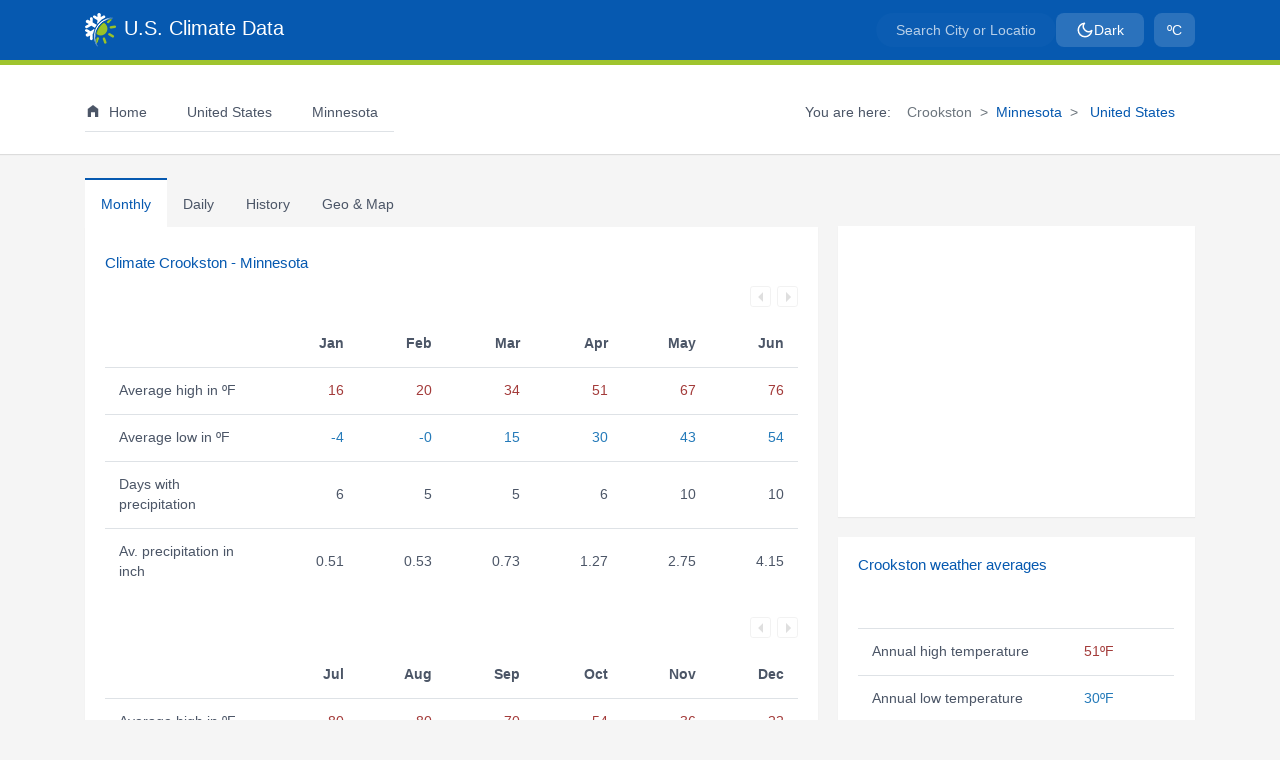

--- FILE ---
content_type: text/html; charset=UTF-8
request_url: https://www.usclimatedata.com/climate/crookston/minnesota/united-states/usmn0175
body_size: 10050
content:
<!DOCTYPE html>
<html lang="en" style="background-color:#f5f5f5"><head>
    <script>(function(w,d,s,l,i){w[l]=w[l]||[];w[l].push({'gtm.start':
new Date().getTime(),event:'gtm.js'});var f=d.getElementsByTagName(s)[0],
j=d.createElement(s),dl=l!='dataLayer'?'&l='+l:'';j.async=true;j.src=
'https://www.googletagmanager.com/gtm.js?id='+i+dl;f.parentNode.insertBefore(j,f);
})(window,document,'script','dataLayer','GTM-NGZ4B4W');</script>    <meta http-equiv="content-type" content="text/html; charset=utf-8" /><meta name="viewport" content="width=device-width, initial-scale=1.0, maximum-scale=2.0" /><meta name="robots" content="index, follow" /><meta name="description" content="Crookston weather averages and climate Crookston, Minnesota. Monthly temperature, precipitation and hours of sunshine. A climate graph showing rainfall, temperatures and normals."><meta name="keywords" content="climate, data, average weather, Crookston, Minnesota, United States, chart, rainfall, temperature, sunshine, precipitation, annual, yearly, America, daily, climograph, normals, MN, monthly"><link rel="canonical" href="https://www.usclimatedata.com/climate/crookston/minnesota/united-states/usmn0175" /><meta name="theme-color" content="#0659b0"/><meta name="msapplication-TileColor" content="#2d89ef"><meta name="msapplication-config" content="US Climate Data"><meta name="apple-mobile-web-app-title" content="US Climate Data"><meta name="application-name" content="US Climate Data"><meta property="og:type" content="website" /><meta property="og:url" content="https://www.usclimatedata.com/climate/crookston/minnesota/united-states/usmn0175" /><meta property="og:title" content="Weather averages Crookston, Minnesota" /><meta property="og:description" content="Climate Data Crookston. Monthly temperature, precipitation and climate graph." /><meta property="og:image" content="https://www.usclimatedata.com/images/shared/climate-chart/standard/usmn0175.png" /><meta property="og:image:width" content="693" /><meta property="og:image:height" content="350" />    <title>Climate Crookston - Minnesota and Weather averages Crookston</title>

    <link rel="preconnect" href="https://cdnjs.cloudflare.com/" crossorigin><link rel="dns-prefetch" href="//cdnjs.cloudflare.com"><link rel="preconnect" href="https://www.gstatic.com/" crossorigin><link rel="dns-prefetch" href="//gstatic.com"><link rel="dns-prefetch" href="//google-analytics.com"><link rel="dns-prefetch" href="//googletagmanager.com"><link rel="preload" href="/assets/css/style.min.css?v=1756446335" as="style"><link rel="preload" href="/assets/css/bootstrap.min.css?v=1756356215" as="style"><link rel="preload" href="/assets/css/theme.min.css?v=1756448432" as="style"><link rel="preload" href="/assets/images/us-climate-data.png" imagesrcset="/assets/images/us-climate-data.png 1x, /assets/images/us-climate-data-2.png 2x" imagesizes="31px" as="image"><link rel="preload" href="/assets/js/passive-slimscroll.min.js?v=1755551185" as="script"><link rel="preload" href="/assets/js/typeahead.min.js?v=1756095010" as="script"><link rel="manifest" href="/manifest.php"><link rel="shortcut icon" href="/favicon.ico" type="image/x-icon"><link rel="icon" type="image/png" sizes="32x32" href="/assets/images/favicon-32x32.png"><link rel="icon" type="image/png" sizes="16x16" href="/assets/images/favicon-16x16.png"><link rel="icon" type="image/png" sizes="192x192" href="/assets/images/us-climate-icon-192x192.png"><link rel="apple-touch-icon" href="/assets/images/apple-touch-icon.png"><link rel="mask-icon" href="/assets/icons/safari-pinned-tab.svg" color="#ffffff"><link type="text/css" href="/assets/css/bootstrap.min.css?v=1756356215" rel="stylesheet"><noscript><link rel="stylesheet" href="/assets/css/bootstrap.min.css?v=1756356215"></noscript><link type="text/css" href="/assets/css/style.min.css?v=1756446335" rel="stylesheet"><noscript><link rel="stylesheet" href="/assets/css/style.min.css?v=1756446335"></noscript><link type="text/css" href="/assets/css/theme.min.css?v=1756448432" rel="stylesheet"><noscript><link rel="stylesheet" href="/assets/css/theme.min.css?v=1756448432"></noscript><link href="/assets/libs/bootstrap-select/bootstrap-select.min.css?v=1754957398" rel="stylesheet" type="text/css" /><link href="/assets/libs/bootstrap-datepicker/bootstrap-datepicker.min.css?v=1754957398" rel="stylesheet" type="text/css" /><noscript><link rel="stylesheet" href="/assets/css/no-js.min.css?v=1726881869"></noscript>    </head>
<body style="background-color:#f5f5f5;color:#4c5667">
<noscript>
<iframe src='https://www.googletagmanager.com/ns.html?id=GTM-NGZ4B4W'
        height='0' width='0' style='display:none;visibility:hidden'></iframe>
</noscript>    <header>
        <div id="first-navbar"><nav class="navbar navbar-toggleable-md navbar-expand-md bg-primary first-navbar"><div class="container"><div id="logo"><a title="Temperature - Precipitation - Sunshine - Snowfall" class="navbar-brand" href="/"><img alt="Temperature - Precipitation - Sunshine - Snowfall" height="34" width="31" src="https://www.usclimatedata.com/assets/images/us-climate-data.png" data-src="https://www.usclimatedata.com/assets/images/us-climate-data.png" srcset="https://www.usclimatedata.com/assets/images/us-climate-data.png 1x, https://www.usclimatedata.com/assets/images/us-climate-data-2.png 2x" /><span class="white ml-2">U.S. Climate Data</span></a></div><button class="navbar-toggler" type="button" data-toggle="collapse" data-target=".navbarSupportedContent" aria-controls="navbarSupportedContent" aria-expanded="false" aria-label="Toggle navigation"><span class="navbar-toggler-icon"></span></button><div id="search-config" class="d-flex align-items-center"><div><form role="search" class="navbar-left app-search search"><div id="search-field" class="first-navig"><input type="text" id="search-input-first" name="q-first" class="typeahead form-control search-input" aria-label="Search City or Location" placeholder="Search City or Location" autocomplete="off" /></div></form></div><div class="config"><ul class="list-inline mb-0 config"><li class="list-inline-item"><button type="button" class="btn nav-link theme-toggle-btn boxbtn-theme" title="Toggle light/dark theme"><svg class="sun-icon" xmlns="http://www.w3.org/2000/svg" width="18" height="18" viewBox="0 0 24 24" fill="none" stroke="currentColor" stroke-width="2" stroke-linecap="round" stroke-linejoin="round" style="display: none;"><circle cx="12" cy="12" r="5"></circle><line x1="12" y1="1" x2="12" y2="3"></line><line x1="12" y1="21" x2="12" y2="23"></line><line x1="4.22" y1="4.22" x2="5.64" y2="5.64"></line><line x1="18.36" y1="18.36" x2="19.78" y2="19.78"></line><line x1="1" y1="12" x2="3" y2="12"></line><line x1="21" y1="12" x2="23" y2="12"></line><line x1="4.22" y1="19.78" x2="5.64" y2="18.36"></line><line x1="18.36" y1="5.64" x2="19.78" y2="4.22"></line></svg><svg class="moon-icon" xmlns="http://www.w3.org/2000/svg" width="18" height="18" viewBox="0 0 24 24" fill="none" stroke="currentColor" stroke-width="2" stroke-linecap="round" stroke-linejoin="round" style="display: block;"><path d="M21 12.79A9 9 0 1 1 11.21 3 7 7 0 0 0 21 12.79z"></path></svg><span class="theme-text">Dark</span></button></li></ul></div><div class="config"><ul class="list-inline mb-0 config"><li class="list-inline-item"><button type="button" id="visible-units-btn" class="btn nav-link boxbtn-units boxbtn-height" title="Select Fahrenheit or Celcius"><span class="unit-text">ºC</span></button></li></ul></div><div id="deg_selector" style="display: none;"><button id="fahrenheit" class="units_btn active_btn" data-info="climate">ºF</button><button id="celcius" class="units_btn inactive_btn" data-info="climate">ºC</button></div></div></div></nav></div><div id="second-navbar"><nav class="navbar second-navbar d-none d-md-block"><div class="container"><ul class="navbar-nav mr-auto"><li class="nav-item nav-first pr-3 active menu-item"><a title="Climate" href="/" class="nav-link"><div class="d-none d-md-inline-block"><svg xmlns="https://www.w3.org/2000/svg" aria-hidden="true" focusable="false" width="16px" height="16px" style="vertical-align: -0.125em;-ms-transform: rotate(360deg); -webkit-transform: rotate(360deg); transform: rotate(360deg);" preserveAspectRatio="xMidYMid meet" viewBox="0 0 24 24"><path d="M12 3l8 6v12h-5v-7H9v7H4V9l8-6z" fill="#4c5667"/><rect x="0" y="0" width="24" height="24" fill="rgba(0, 0, 0, 0)" /></svg></div><span class="ml-2">Home</span></a></li><li class="nav-item nav-second menu-item"><a title="Climate United States" href="/climate/united-states/us" class="nav-link"><span class="ml-2"> United States</span></a></li><li class="nav-item nav-second menu-item"><a class="nav-link" title="Climate Minnesota" href="/climate/minnesota/united-states/3193"><i class="mg map-us-mn mg-menu mg-state"></i><span class="ml-2">Minnesota</span></a></li><li class="nav-item nav-second"><div><form role="search" class="navbar-left app-search search"><div id="search-field" class="second-navig"><input type="text" id="search-input-second" name="q-second" class="typeahead form-control search-input" aria-label="Search City or Location" placeholder="Search City or Location" autocomplete="off" /></div></form></div></li><li class="nav-item nav-second d-md-none"><div class="d-flex align-items-center gap-2 btn_switch"><button type="button" id="visible-units-btn-mobile" class="btn btn-outline-lightgrey_active btn-sm mobile_theme_btn" title="Select Fahrenheit or Celcius">ºC</button><div id="deg_selector_small" style="display: none;"><button id="fahrenheit_small" class="units_btn active_btn">ºF</button><button id="celcius_small" class="units_btn inactive_btn">ºC</button></div><button type="button" class="btn btn-outline-lightgrey_active btn-sm theme-toggle-btn theme-toggle-mobile" title="Toggle light/dark theme" style="margin-top: 1rem;"><svg class="sun-icon" xmlns="http://www.w3.org/2000/svg" width="16" height="16" viewBox="0 0 24 24" fill="none" stroke="currentColor" stroke-width="2" stroke-linecap="round" stroke-linejoin="round" style="display: none;"><circle cx="12" cy="12" r="5"></circle><line x1="12" y1="1" x2="12" y2="3"></line><line x1="12" y1="21" x2="12" y2="23"></line><line x1="4.22" y1="4.22" x2="5.64" y2="5.64"></line><line x1="18.36" y1="18.36" x2="19.78" y2="19.78"></line><line x1="1" y1="12" x2="3" y2="12"></line><line x1="21" y1="12" x2="23" y2="12"></line><line x1="4.22" y1="19.78" x2="5.64" y2="18.36"></line><line x1="18.36" y1="5.64" x2="19.78" y2="4.22"></line></svg><svg class="moon-icon" xmlns="http://www.w3.org/2000/svg" width="16" height="16" viewBox="0 0 24 24" fill="none" stroke="currentColor" stroke-width="2" stroke-linecap="round" stroke-linejoin="round" style="display: block;"><path d="M21 12.79A9 9 0 1 1 11.21 3 7 7 0 0 0 21 12.79z"></path></svg></button></div></li></ul><span class="pr-3 breadcrumb-pre-text">You are here:</span><ol class="breadcrumb" aria-label="breadcrumb"><li class="breadcrumb-item active" aria-current="page">Crookston</li><li class="breadcrumb-item"><a  title="Climate Minnesota" href="/climate/minnesota/united-states/3193">Minnesota</a></li><li class="breadcrumb-item"><a  title="Climate United States" href="/climate/united-states/us"> United States</a></li></ol></div></nav></div><div class="second-navbar collapse navbar-collapse navbarSupportedContent d-md-none" id="navbarSupportedContent"><div class="container"><ul class="navbar-nav mr-auto"><li class="nav-item nav-first pr-3 active menu-item"><a title="Climate" href="/" class="nav-link"><div class="d-none d-md-inline-block"><svg xmlns="https://www.w3.org/2000/svg" aria-hidden="true" focusable="false" width="16px" height="16px" style="vertical-align: -0.125em;-ms-transform: rotate(360deg); -webkit-transform: rotate(360deg); transform: rotate(360deg);" preserveAspectRatio="xMidYMid meet" viewBox="0 0 24 24"><path d="M12 3l8 6v12h-5v-7H9v7H4V9l8-6z" fill="#4c5667"/><rect x="0" y="0" width="24" height="24" fill="rgba(0, 0, 0, 0)" /></svg></div><span class="ml-2">Home</span></a></li><li class="nav-item nav-second menu-item"><a title="Climate United States" href="/climate/united-states/us" class="nav-link"><span class="ml-2"> United States</span></a></li><li class="nav-item nav-second menu-item"><a class="nav-link" title="Climate Minnesota" href="/climate/minnesota/united-states/3193"><i class="mg map-us-mn mg-menu mg-state"></i><span class="ml-2">Minnesota</span></a></li><li class="nav-item nav-second"><div><form role="search" class="navbar-left app-search search"><div id="search-field" class="second-navig"><input type="text" id="search-input-second" name="q-second" class="typeahead form-control search-input" aria-label="Search City or Location" placeholder="Search City or Location" autocomplete="off" /></div></form></div></li><li class="nav-item nav-second d-md-none"><div class="d-flex align-items-center gap-2 btn_switch"><button type="button" id="visible-units-btn-mobile" class="btn btn-outline-lightgrey_active btn-sm mobile_theme_btn" title="Select Fahrenheit or Celcius">ºC</button><div id="deg_selector_small" style="display: none;"><button id="fahrenheit_small" class="units_btn active_btn">ºF</button><button id="celcius_small" class="units_btn inactive_btn">ºC</button></div><button type="button" class="btn btn-outline-lightgrey_active btn-sm theme-toggle-btn theme-toggle-mobile" title="Toggle light/dark theme" style="margin-top: 1rem;"><svg class="sun-icon" xmlns="http://www.w3.org/2000/svg" width="16" height="16" viewBox="0 0 24 24" fill="none" stroke="currentColor" stroke-width="2" stroke-linecap="round" stroke-linejoin="round" style="display: none;"><circle cx="12" cy="12" r="5"></circle><line x1="12" y1="1" x2="12" y2="3"></line><line x1="12" y1="21" x2="12" y2="23"></line><line x1="4.22" y1="4.22" x2="5.64" y2="5.64"></line><line x1="18.36" y1="18.36" x2="19.78" y2="19.78"></line><line x1="1" y1="12" x2="3" y2="12"></line><line x1="21" y1="12" x2="23" y2="12"></line><line x1="4.22" y1="19.78" x2="5.64" y2="18.36"></line><line x1="18.36" y1="5.64" x2="19.78" y2="4.22"></line></svg><svg class="moon-icon" xmlns="http://www.w3.org/2000/svg" width="16" height="16" viewBox="0 0 24 24" fill="none" stroke="currentColor" stroke-width="2" stroke-linecap="round" stroke-linejoin="round" style="display: block;"><path d="M21 12.79A9 9 0 1 1 11.21 3 7 7 0 0 0 21 12.79z"></path></svg></button></div></li></ul></div></div>    </header>
    <div class="container mt-4">
        <div class="row">
            <div class="col-lg-8 col-sm-12 col-12">
                <nav class="nav nav-tabs" id="myTab" role="tablist">
                    <a id="monthly-tab" class="nav-item nav-link active" aria-selected="true" href="#monthly" data-toggle="tab" role="tab" aria-controls="monthly">Monthly</a><a id="daily-tab" class="nav-item nav-link  inactive" aria-selected="false" href="#daily" data-toggle="tab" role="tab" aria-controls="daily">Daily</a><a id="history-tab" class="nav-item nav-link  inactive" aria-selected="false" href="#history" data-toggle="tab" role="tab" aria-controls="history"><span class="short_width">Hist</span><span class="normal_width">History</span></a><a id="geo_map-tab" class="nav-item nav-link  inactive" aria-selected="false" href="#geo_map" data-toggle="tab" role="tab" aria-controls="geo_map"><span class="d-block d-sm-none">Geo</span><span class="d-none d-sm-block">Geo & Map</span></a>                </nav>
                <div class="box">
                    <div class="tab-content" id="nav-tabContent">
                        <div class="tab-pane fade show active" id="monthly" role="tabpanel" aria-labelledby="monthly-tab"><h1 class="mt-2">Climate Crookston - Minnesota</h1><div id="monthly_spinner" class="spinner-border graph-blue avatar-sm mt-4 d-none monthly_spinner" role="status"></div><div class="monthly_tables"><table id="monthly_table_one" class="table table-hover tablesaw tablesaw-mode-swipe monthly_table" data-tablesaw-mode="swipe"><div class="tablesaw-bar tablesaw-mode-swipe" style="min-height:40px"></div><thead><tr><th class="title tablesaw-swipe-cellpersist" data-tablesaw-priority="persist" scope="col" data-tablesaw-sortable-col="">&nbsp;</th><th scope="col" class="text-right"><span class="d-none d-sm-block"><abbr title="January">Jan</abbr></span><span class="d-block d-sm-none"><abbr title="January">Ja</abbr></span></th><th scope="col" class="text-right"><span class="d-none d-sm-block"><abbr title="February">Feb</abbr></span><span class="d-block d-sm-none"><abbr title="February">Fe</abbr></span></th><th scope="col" class="text-right"><span class="d-none d-sm-block"><abbr title="March">Mar</abbr></span><span class="d-block d-sm-none"><abbr title="March">Ma</abbr></span></th><th scope="col" class="text-right"><span class="d-none d-sm-block"><abbr title="April">Apr</abbr></span><span class="d-block d-sm-none"><abbr title="April">Ap</abbr></span></th><th scope="col" class="text-right"><span class="d-none d-sm-block"><abbr title="May">May</abbr></span><span class="d-block d-sm-none"><abbr title="May">Ma</abbr></span></th><th scope="col" class="text-right"><span class="d-none d-sm-block"><abbr title="June">Jun</abbr></span><span class="d-block d-sm-none"><abbr title="June">Ju</abbr></span></th></tr></thead><tr><th data-tablesaw-priority="persist" class="font-weight-normal" scope="row"><span class="d-none d-lg-block">Average high in ºF </span><span class="d-none d-sm-block d-lg-none">Av. high </span><span class="d-block d-sm-none">Hi </span></td><td class="high text-right">16</td><td class="high text-right">20</td><td class="high text-right">34</td><td class="high text-right">51</td><td class="high text-right">67</td><td class="high text-right">76</td></tr><tr><th data-tablesaw-priority="persist" class="font-weight-normal" scope="row"><span class="d-none d-lg-block">Average low in ºF </span><span class="d-none d-sm-block d-lg-none">Av. low </span><span class="d-block d-sm-none">Lo </span></td><td class="low text-right">-4</td><td class="low text-right">-0</td><td class="low text-right">15</td><td class="low text-right">30</td><td class="low text-right">43</td><td class="low text-right">54</td></tr><tr><th data-tablesaw-priority="persist" class="font-weight-normal" scope="row"><span class="d-none d-lg-block">Days with precipitation </span><span class="d-none d-sm-block d-lg-none">Days precip. </span><span class="d-block d-sm-none">DP </span></td><td class="text-right">6</td><td class="text-right">5</td><td class="text-right">5</td><td class="text-right">6</td><td class="text-right">10</td><td class="text-right">10</td></tr><tr><th data-tablesaw-priority="persist" class="font-weight-normal" scope="row"><span class="d-none d-lg-block">Av. precipitation in inch </span><span class="d-none d-sm-block d-lg-none">Av. precip. </span><span class="d-block d-sm-none">Pre. </span></td><td class="text-right">0.51</td><td class="text-right">0.53</td><td class="text-right">0.73</td><td class="text-right">1.27</td><td class="text-right">2.75</td><td class="text-right">4.15</td></tr></table><table id="monthly_table_two" class="table table-hover tablesaw tablesaw-mode-swipe mb-4 monthly_table" data-tablesaw-mode="swipe"><div class="tablesaw-bar tablesaw-mode-swipe" style="min-height:40px"></div><thead><tr><th class="title tablesaw-swipe-cellpersist" data-tablesaw-priority="persist" scope="col" data-tablesaw-sortable-col="">&nbsp;</th><th scope="col" class="text-right"><span class="d-none d-sm-block"><abbr title="July">Jul</abbr></span><span class="d-block d-sm-none"><abbr title="July">Ju</abbr></span></th><th scope="col" class="text-right"><span class="d-none d-sm-block"><abbr title="August">Aug</abbr></span><span class="d-block d-sm-none"><abbr title="August">Au</abbr></span></th><th scope="col" class="text-right"><span class="d-none d-sm-block"><abbr title="September">Sep</abbr></span><span class="d-block d-sm-none"><abbr title="September">Se</abbr></span></th><th scope="col" class="text-right"><span class="d-none d-sm-block"><abbr title="October">Oct</abbr></span><span class="d-block d-sm-none"><abbr title="October">Oc</abbr></span></th><th scope="col" class="text-right"><span class="d-none d-sm-block"><abbr title="November">Nov</abbr></span><span class="d-block d-sm-none"><abbr title="November">No</abbr></span></th><th scope="col" class="text-right"><span class="d-none d-sm-block"><abbr title="December">Dec</abbr></span><span class="d-block d-sm-none"><abbr title="December">De</abbr></span></th></tr></thead><tr><th data-tablesaw-priority="persist" class="font-weight-normal" scope="row"><span class="d-none d-lg-block">Average high in ºF </span><span class="d-none d-sm-block d-lg-none">Av. high </span><span class="d-block d-sm-none">Hi </span></td><td class="high text-right">80</td><td class="high text-right">80</td><td class="high text-right">70</td><td class="high text-right">54</td><td class="high text-right">36</td><td class="high text-right">22</td></tr><tr><th data-tablesaw-priority="persist" class="font-weight-normal" scope="row"><span class="d-none d-lg-block">Average low in ºF </span><span class="d-none d-sm-block d-lg-none">Av. low </span><span class="d-block d-sm-none">Lo </span></td><td class="low text-right">58</td><td class="low text-right">55</td><td class="low text-right">46</td><td class="low text-right">33</td><td class="low text-right">19</td><td class="low text-right">5</td></tr><tr><th data-tablesaw-priority="persist" class="font-weight-normal" scope="row"><span class="d-none d-lg-block">Days with precipitation </span><span class="d-none d-sm-block d-lg-none">Days precip. </span><span class="d-block d-sm-none">DP </span></td><td class="text-right">9</td><td class="text-right">8</td><td class="text-right">8</td><td class="text-right">7</td><td class="text-right">5</td><td class="text-right">7</td></tr><tr><th data-tablesaw-priority="persist" class="font-weight-normal" scope="row"><span class="d-none d-lg-block">Av. precipitation in inch </span><span class="d-none d-sm-block d-lg-none">Av. precip. </span><span class="d-block d-sm-none">Pre. </span></td><td class="text-right">3.27</td><td class="text-right">2.97</td><td class="text-right">2.60</td><td class="text-right">2.09</td><td class="text-right">0.82</td><td class="text-right">0.74</td></tr></table></div><div class="month_box mt-4 box_min_height"><h2>Crookston Climate Graph - Minnesota Climate Chart</h2><div id="chart-div"></div></div></div><div class="tab-pane fade" id="daily" role="tabpanel" aria-labelledby="daily-tab"><h2 class="daily_header mt-2">Daily normals Crookston - Minnesota<span class="daily_month_name"> - January</span></h2><div class="daily_dropdown mt-4"><select class="selectpicker" data-style="btn-light" title="Select month" data-width="150px"><option value="1">January</option><option value="2">February</option><option value="3">March</option><option value="4">April</option><option value="5">May</option><option value="6">June</option><option value="7">July</option><option value="8">August</option><option value="9">September</option><option value="10">October</option><option value="11">November</option><option value="12">December</option></select></div><div id="daily_spinner" class="spinner-border graph-blue avatar-sm mt-4 d-none daily_spinner" role="status"></div><div class="daily_table_div"><table class="table table-hover tablesaw tablesaw-mode-swipe mt-4 daily_table" data-tablesaw-mode="swipe"><thead><tr><th scope="col"data-tablesaw-priority="persist" class="align-top text-left"><div class=""><div class="d-block">Day</div></div></th><th scope="col" class="align-top text-right"><div class="thead_container"><div class="d-block">High<div class="units">ºF</div></div></div></th><th scope="col" class="align-top text-right"><div class="thead_container"><div class="d-block">Low<div class="units">ºF</div></div></div></th><th scope="col" class="align-top text-right"><div class="thead_container"><div class="d-block">Prec/mo<div class="units">inch</div></div></div></th><th scope="col" class="align-top text-right"><div class="thead_container"><div class="d-block">Prec/yr<div class="units">inch</div></div></div></th><th scope="col" class="align-top text-right"><div class="thead_container"><div class="d-block">Snow/mo<div class="units">inch</div></div></div></th><th scope="col" class="align-top text-right"><div class="thead_container"><div class="d-block">Snow/yr<div class="units">inch</div></div></div></th></thead><tbody><tr><th data-tablesaw-priority="persist" scope="row" class="font-weight-normal col-width-one">1 Jan</th><td class="high text-right">16.2</td><td class="low text-right">-2.0</td><td class="text-right">0.04</td><td class="text-right">0.04</td><td class="text-right">0.31</td><td class="text-right">0.80</td></tr><tr><th data-tablesaw-priority="persist" scope="row" class="font-weight-normal col-width-one">2 Jan</th><td class="high text-right">16.1</td><td class="low text-right">-2.2</td><td class="text-right">0.04</td><td class="text-right">0.04</td><td class="text-right">0.51</td><td class="text-right">1.30</td></tr><tr><th data-tablesaw-priority="persist" scope="row" class="font-weight-normal col-width-one">3 Jan</th><td class="high text-right">16.0</td><td class="low text-right">-2.4</td><td class="text-right">0.04</td><td class="text-right">0.04</td><td class="text-right">0.79</td><td class="text-right">2.00</td></tr><tr><th data-tablesaw-priority="persist" scope="row" class="font-weight-normal col-width-one">4 Jan</th><td class="high text-right">15.8</td><td class="low text-right">-2.6</td><td class="text-right">0.08</td><td class="text-right">0.08</td><td class="text-right">0.98</td><td class="text-right">2.50</td></tr><tr><th data-tablesaw-priority="persist" scope="row" class="font-weight-normal col-width-one">5 Jan</th><td class="high text-right">15.7</td><td class="low text-right">-2.8</td><td class="text-right">0.08</td><td class="text-right">0.08</td><td class="text-right">1.30</td><td class="text-right">3.30</td></tr><tr><th data-tablesaw-priority="persist" scope="row" class="font-weight-normal col-width-one">6 Jan</th><td class="high text-right">15.7</td><td class="low text-right">-3.0</td><td class="text-right">0.12</td><td class="text-right">0.12</td><td class="text-right">1.50</td><td class="text-right">3.80</td></tr><tr><th data-tablesaw-priority="persist" scope="row" class="font-weight-normal col-width-one">7 Jan</th><td class="high text-right">15.6</td><td class="low text-right">-3.1</td><td class="text-right">0.12</td><td class="text-right">0.12</td><td class="text-right">1.81</td><td class="text-right">4.60</td></tr><tr><th data-tablesaw-priority="persist" scope="row" class="font-weight-normal col-width-one">8 Jan</th><td class="high text-right">15.5</td><td class="low text-right">-3.3</td><td class="text-right">0.16</td><td class="text-right">0.16</td><td class="text-right">2.09</td><td class="text-right">5.30</td></tr><tr><th data-tablesaw-priority="persist" scope="row" class="font-weight-normal col-width-one">9 Jan</th><td class="high text-right">15.5</td><td class="low text-right">-3.4</td><td class="text-right">0.16</td><td class="text-right">0.16</td><td class="text-right">2.28</td><td class="text-right">5.80</td></tr><tr><th data-tablesaw-priority="persist" scope="row" class="font-weight-normal col-width-one">10 Jan</th><td class="high text-right">15.4</td><td class="low text-right">-3.5</td><td class="text-right">0.20</td><td class="text-right">0.20</td><td class="text-right">2.60</td><td class="text-right">6.60</td></tr><tr><th data-tablesaw-priority="persist" scope="row" class="font-weight-normal col-width-one">11 Jan</th><td class="high text-right">15.4</td><td class="low text-right">-3.7</td><td class="text-right">0.20</td><td class="text-right">0.20</td><td class="text-right">2.80</td><td class="text-right">7.10</td></tr><tr><th data-tablesaw-priority="persist" scope="row" class="font-weight-normal col-width-one">12 Jan</th><td class="high text-right">15.4</td><td class="low text-right">-3.8</td><td class="text-right">0.20</td><td class="text-right">0.20</td><td class="text-right">3.11</td><td class="text-right">7.90</td></tr></tbody></table></div></div><div class="tab-pane fade" id="history" role="tabpanel" aria-labelledby="history-tab"><h2 class="mt-2 history_title">Weather history Crookston - <span class="history_month_year_name">September 2019</span></h2><div class="col-sm-4 mt-4 p-0"><div class="input-group"><input id="year_month_selector" type="text" class="form-control" data-provide="datepicker" data-date-format="MM yyyy" data-date-min-view-mode="1"><div class="input-group-append calendar-icon-trigger cursor_pointer"><span class="input-group-text"><svg xmlns="http://www.w3.org/2000/svg" xmlns:xlink="http://www.w3.org/1999/xlink" class="agenda_icon" aria-hidden="true" focusable="false" width="18px" height="18px" preserveaspectratio="xMidYMid meet" viewbox="0 0 24 24"><path d="M9 10v2H7v-2h2m4 0v2h-2v-2h2m4 0v2h-2v-2h2m2-7a2 2 0 0 1 2 2v14a2 2 0 0 1-2 2H5a2 2 0 0 1-2-2V5a2 2 0 0 1 2-2h1V1h2v2h8V1h2v2h1m0 16V8H5v11h14M9 14v2H7v-2h2m4 0v2h-2v-2h2m4 0v2h-2v-2h2z" fill="currentColor"/><rect x="0" y="0" width="24" height="24" fill="rgba(0, 0, 0, 0)" /></svg></span></div></div></div><div id="history_spinner" class="spinner-border graph-blue avatar-sm mt-4 d-none history_spinner" role="status"></div><div class="history_table_div"><table class="table table-hover tablesaw tablesaw-mode-swipe mt-4 history_table" data-tablesaw-mode="swipe"><thead><tr><th scope="col"data-tablesaw-priority="persist" class="align-top text-left tablesaw-swipe-cellpersist">Day</th><th scope="col" class="align-top text-right"><div class="thead_container"><div class="d-block">High<div class="units">ºF</div></div></div></th><th scope="col" class="align-top text-right"><div class="thead_container"><div class="d-block">Low<div class="units">ºF</div></div></div></th><th scope="col" class="align-top text-right"><div class="thead_container"><div class="d-block">Precip.<div class="units">inch</div></div></div></th><th scope="col" class="align-top text-right"><div class="thead_container"><div class="d-block">Snow<div class="units">inch</div></div></div></th><th scope="col" class="align-top text-right"><div class="thead_container"><div class="d-block">Snow d.<div class="units">inch</div></div></div></th></tr></thead><tbody><tr><th class="font-weight-normal" data-tablesaw-priority="persist" scope="row">01 Sep </th><td class="high text-right">77.0</td><td class="low text-right">55.0</td><td class="text-right precip">0.00</td><td class="text-right snow">0.00</td><td class="text-right snowdeck">-</td></tr><tr><th class="font-weight-normal" data-tablesaw-priority="persist" scope="row">02 Sep </th><td class="high text-right">70.0</td><td class="low text-right">43.0</td><td class="text-right precip">0.00</td><td class="text-right snow">0.00</td><td class="text-right snowdeck">-</td></tr><tr><th class="font-weight-normal" data-tablesaw-priority="persist" scope="row">03 Sep </th><td class="high text-right">64.9</td><td class="low text-right">48.9</td><td class="text-right precip">0.43</td><td class="text-right snow">0.00</td><td class="text-right snowdeck">-</td></tr><tr><th class="font-weight-normal" data-tablesaw-priority="persist" scope="row">04 Sep </th><td class="high text-right">61.0</td><td class="low text-right">39.9</td><td class="text-right precip">0.00</td><td class="text-right snow">0.00</td><td class="text-right snowdeck">-</td></tr><tr><th class="font-weight-normal" data-tablesaw-priority="persist" scope="row">05 Sep </th><td class="high text-right">71.1</td><td class="low text-right">45.0</td><td class="text-right precip">0.01</td><td class="text-right snow">0.00</td><td class="text-right snowdeck">-</td></tr><tr><th class="font-weight-normal" data-tablesaw-priority="persist" scope="row">06 Sep </th><td class="high text-right">66.9</td><td class="low text-right">46.9</td><td class="text-right precip">0.00</td><td class="text-right snow">0.00</td><td class="text-right snowdeck">-</td></tr><tr><th class="font-weight-normal" data-tablesaw-priority="persist" scope="row">07 Sep </th><td class="high text-right">73.0</td><td class="low text-right">46.0</td><td class="text-right precip">0.00</td><td class="text-right snow">0.00</td><td class="text-right snowdeck">-</td></tr><tr><th class="font-weight-normal" data-tablesaw-priority="persist" scope="row">08 Sep </th><td class="high text-right">55.9</td><td class="low text-right">48.0</td><td class="text-right precip">0.00</td><td class="text-right snow">0.00</td><td class="text-right snowdeck">-</td></tr><tr><th class="font-weight-normal" data-tablesaw-priority="persist" scope="row">09 Sep </th><td class="high text-right">66.0</td><td class="low text-right">46.9</td><td class="text-right precip">0.00</td><td class="text-right snow">0.00</td><td class="text-right snowdeck">-</td></tr><tr><th class="font-weight-normal" data-tablesaw-priority="persist" scope="row">10 Sep </th><td class="high text-right">57.9</td><td class="low text-right">53.1</td><td class="text-right precip">1.55</td><td class="text-right snow">0.00</td><td class="text-right snowdeck">-</td></tr><tr><th class="font-weight-normal" data-tablesaw-priority="persist" scope="row">11 Sep </th><td class="high text-right">62.1</td><td class="low text-right">53.1</td><td class="text-right precip">0.00</td><td class="text-right snow">0.00</td><td class="text-right snowdeck">-</td></tr><tr><th class="font-weight-normal" data-tablesaw-priority="persist" scope="row">12 Sep </th><td class="high text-right">61.0</td><td class="low text-right">50.0</td><td class="text-right precip">0.00</td><td class="text-right snow">0.00</td><td class="text-right snowdeck">-</td></tr><tr><th class="font-weight-normal" data-tablesaw-priority="persist" scope="row">13 Sep </th><td class="high text-right">54.0</td><td class="low text-right">48.0</td><td class="text-right precip">0.77</td><td class="text-right snow">0.00</td><td class="text-right snowdeck">-</td></tr><tr><th class="font-weight-normal" data-tablesaw-priority="persist" scope="row">14 Sep </th><td class="high text-right">64.9</td><td class="low text-right">43.0</td><td class="text-right precip">0.00</td><td class="text-right snow">0.00</td><td class="text-right snowdeck">-</td></tr><tr><th class="font-weight-normal" data-tablesaw-priority="persist" scope="row">15 Sep </th><td class="high text-right">71.1</td><td class="low text-right">48.0</td><td class="text-right precip">0.00</td><td class="text-right snow">0.00</td><td class="text-right snowdeck">-</td></tr><tr><th class="font-weight-normal" data-tablesaw-priority="persist" scope="row">16 Sep </th><td class="high text-right">82.0</td><td class="low text-right">55.9</td><td class="text-right precip">0.00</td><td class="text-right snow">0.00</td><td class="text-right snowdeck">-</td></tr><tr><th class="font-weight-normal" data-tablesaw-priority="persist" scope="row">17 Sep </th><td class="high text-right">88.0</td><td class="low text-right">66.0</td><td class="text-right precip">0.00</td><td class="text-right snow">0.00</td><td class="text-right snowdeck">-</td></tr><tr><th class="font-weight-normal" data-tablesaw-priority="persist" scope="row">18 Sep </th><td class="high text-right">87.1</td><td class="low text-right">68.0</td><td class="text-right precip">0.00</td><td class="text-right snow">0.00</td><td class="text-right snowdeck">-</td></tr><tr><th class="font-weight-normal" data-tablesaw-priority="persist" scope="row">19 Sep </th><td class="high text-right">80.1</td><td class="low text-right">55.0</td><td class="text-right precip">0.00</td><td class="text-right snow">0.00</td><td class="text-right snowdeck">-</td></tr><tr><th class="font-weight-normal" data-tablesaw-priority="persist" scope="row">20 Sep </th><td class="high text-right">78.1</td><td class="low text-right">59.0</td><td class="text-right precip">0.00</td><td class="text-right snow">0.00</td><td class="text-right snowdeck">-</td></tr><tr><th class="font-weight-normal" data-tablesaw-priority="persist" scope="row">21 Sep </th><td class="high text-right">89.1</td><td class="low text-right">62.1</td><td class="text-right precip">3.20</td><td class="text-right snow">0.00</td><td class="text-right snowdeck">-</td></tr><tr><th class="font-weight-normal" data-tablesaw-priority="persist" scope="row">22 Sep </th><td class="high text-right">72.0</td><td class="low text-right">48.9</td><td class="text-right precip">0.00</td><td class="text-right snow">0.00</td><td class="text-right snowdeck">-</td></tr><tr><th class="font-weight-normal" data-tablesaw-priority="persist" scope="row">23 Sep </th><td class="high text-right">68.0</td><td class="low text-right">46.0</td><td class="text-right precip">0.00</td><td class="text-right snow">0.00</td><td class="text-right snowdeck">-</td></tr><tr><th class="font-weight-normal" data-tablesaw-priority="persist" scope="row">24 Sep </th><td class="high text-right">75.9</td><td class="low text-right">48.0</td><td class="text-right precip">0.00</td><td class="text-right snow">0.00</td><td class="text-right snowdeck">-</td></tr><tr><th class="font-weight-normal" data-tablesaw-priority="persist" scope="row">25 Sep </th><td class="high text-right">73.0</td><td class="low text-right">48.0</td><td class="text-right precip">0.06</td><td class="text-right snow">0.00</td><td class="text-right snowdeck">-</td></tr><tr><th class="font-weight-normal" data-tablesaw-priority="persist" scope="row">26 Sep </th><td class="high text-right">64.0</td><td class="low text-right">39.0</td><td class="text-right precip">0.00</td><td class="text-right snow">0.00</td><td class="text-right snowdeck">-</td></tr><tr><th class="font-weight-normal" data-tablesaw-priority="persist" scope="row">27 Sep </th><td class="high text-right">62.1</td><td class="low text-right">44.1</td><td class="text-right precip">0.00</td><td class="text-right snow">0.00</td><td class="text-right snowdeck">-</td></tr><tr><th class="font-weight-normal" data-tablesaw-priority="persist" scope="row">28 Sep </th><td class="high text-right">55.9</td><td class="low text-right">39.9</td><td class="text-right precip">0.00</td><td class="text-right snow">0.00</td><td class="text-right snowdeck">-</td></tr><tr><th class="font-weight-normal" data-tablesaw-priority="persist" scope="row">29 Sep </th><td class="high text-right">55.9</td><td class="low text-right">44.1</td><td class="text-right precip">0.00</td><td class="text-right snow">0.00</td><td class="text-right snowdeck">-</td></tr><tr><th class="font-weight-normal" data-tablesaw-priority="persist" scope="row">30 Sep </th><td class="high text-right">52.0</td><td class="low text-right">46.0</td><td class="text-right precip">0.90</td><td class="text-right snow">0.00</td><td class="text-right snowdeck">-</td></tr></tbody></table></div><div class="history_summary_div mt-5"><h2 class="history_summary_title">Past weather Crookston</h2><div class="history_summary_table_div"><div id="history_summary_spinner" class="spinner-border graph-blue avatar-sm mt-4 d-none history_summary_spinner" role="status"></div><table class="table table-striped table-hover tablesaw tablesaw-mode-swipe mt-4 history_summary_table" data-tablesaw-mode="swipe"><thead><tr><th class="align-top text-left tablesaw-swipe-cellpersist summary_name" scope="col" data-tablesaw-priority="persist">&nbsp;</th><th class="text-right summary_month">Sep 19 </th><th class="text-right summary_normal">&nbsp;</th><th class="text-right summary_normal">Normal</th></tr></thead><tbody><tr><th class="text-left font-weight-normal tablesaw-swipe-cellpersist" data-tablesaw-priority="persist" scope="row"><span class="d-none d-sm-block">Average high temperature </span><span class="d-block d-sm-none">Av. high temp. </span></th><td class="text-right high">68.7 ºF</td><td class="text-center"><svg class="arrow-icon high" xmlns="http://www.w3.org/2000/svg" xmlns:xlink="http://www.w3.org/1999/xlink" aria-hidden="true" focusable="false" width="16px" height="16px" style="vertical-align: text-bottom;-ms-transform: rotate(360deg); -webkit-transform: rotate(360deg); transform: rotate(360deg);" preserveAspectRatio="xMidYMid meet" viewBox="0 0 24 24"><g transform="rotate(45 12 12)"><path d="M14 20h-4v-9l-3.5 3.5l-2.42-2.42L12 4.16l7.92 7.92l-2.42 2.42L14 11v9z" fill="currentColor"/></g><rect x="0" y="0" width="24" height="24" fill="rgba(0, 0, 0, 0)" /></svg></td><td class="text-right high">16 ºF</td></tr><tr><th class="text-left font-weight-normal tablesaw-swipe-cellpersist" data-tablesaw-priority="persist" scope="row"><span class="d-none d-sm-block">Average low temperature </span><span class="d-block d-sm-none">Av. low temp. </span></th><td class="text-right low">49.5 ºF</td><td class="text-center"><svg class="arrow-icon high" xmlns="http://www.w3.org/2000/svg" xmlns:xlink="http://www.w3.org/1999/xlink" aria-hidden="true" focusable="false" width="16px" height="16px" style="vertical-align: text-bottom;-ms-transform: rotate(360deg); -webkit-transform: rotate(360deg); transform: rotate(360deg);" preserveAspectRatio="xMidYMid meet" viewBox="0 0 24 24"><g transform="rotate(45 12 12)"><path d="M14 20h-4v-9l-3.5 3.5l-2.42-2.42L12 4.16l7.92 7.92l-2.42 2.42L14 11v9z" fill="currentColor"/></g><rect x="0" y="0" width="24" height="24" fill="rgba(0, 0, 0, 0)" /></svg></td><td class="text-right low">-4 ºF</td></tr><tr><th class="text-left font-weight-normal tablesaw-swipe-cellpersist" data-tablesaw-priority="persist" scope="row"><span class="d-none d-sm-block">Total precipitation </span><span class="d-block d-sm-none">Total precip. </span></th><td class="text-right">6.92 inch</td><td class="text-center"><svg class="arrow-icon text-black" xmlns="http://www.w3.org/2000/svg" xmlns:xlink="http://www.w3.org/1999/xlink" aria-hidden="true" focusable="false" width="16px" height="16px" style="vertical-align: text-bottom;-ms-transform: rotate(360deg); -webkit-transform: rotate(360deg); transform: rotate(360deg);" preserveAspectRatio="xMidYMid meet" viewBox="0 0 24 24"><g transform="rotate(45 12 12)"><path d="M14 20h-4v-9l-3.5 3.5l-2.42-2.42L12 4.16l7.92 7.92l-2.42 2.42L14 11v9z" fill="currentColor"/></g><rect x="0" y="0" width="24" height="24" fill="rgba(0, 0, 0, 0)" /></svg></td><td class="text-right">0.51 inch</td></tr><tr><th class="text-left font-weight-normal tablesaw-swipe-cellpersist" data-tablesaw-priority="persist" scope="row"><span class="d-none d-sm-block">Total snowfall </span><span class="d-block d-sm-none">Total snowfall </span></th><td class="text-right">0.00 inch</td><td class="text-center"></td><td class="text-right">0 inch</td></tr><tr class="blank_row"><td colspan="4"></td></tr><tr><th class="text-left font-weight-normal tablesaw-swipe-cellpersist" data-tablesaw-priority="persist" scope="row"><span class="d-none d-sm-block">Highest max temperature </span><span class="d-block d-sm-none">Highest max temp. </span></th><td class="text-right high">89.1 ºF</td><td class="text-center">&nbsp;</td><td class="text-right">-</td></tr><tr><th class="text-left font-weight-normal tablesaw-swipe-cellpersist" data-tablesaw-priority="persist" scope="row"><span class="d-none d-sm-block">Lowest max temperature </span><span class="d-block d-sm-none">Lowest max temp. </span></th><td class="text-right">52.0 ºF</td><td class="text-center">&nbsp;</td><td class="text-right">-</td></tr><tr><th class="text-left font-weight-normal tablesaw-swipe-cellpersist" data-tablesaw-priority="persist" scope="row"><span class="d-none d-sm-block">Highest min temperature </span><span class="d-block d-sm-none">Highest min temp. </span></th><td class="text-right">68.0 ºF</td><td class="text-center">&nbsp;</td><td class="text-right">-</td></tr><tr><th class="text-left font-weight-normal tablesaw-swipe-cellpersist" data-tablesaw-priority="persist" scope="row"><span class="d-none d-sm-block">Lowest min temperature </span><span class="d-block d-sm-none">Lowest min temp. </span></th><td class="text-right low">39.0 ºF</td><td class="text-center">&nbsp;</td><td class="text-right">-</td></tr></tbody></table></div><div data-missing="1"  data-selection="September 2019" class="missing_data_msg mt-4 alert alert-danger alert-dismissible bg-white fade show" role="alert"><button type="button" class="close" data-dismiss="alert" aria-label="Close"><span aria-hidden="true">×</span></button><span class="danger_red alert_txt">Past weather September 2019 incomplete - Missing data</span></div></div></div><div class="tab-pane fade" id="geo_map" role="tabpanel" aria-labelledby="geo_map-tab"><div class="geo_tables"><div class="geo_content"><h3 class="mt-2 geo_title">Geo Crookston - Minnesota</h3><div id="geo_spinner" class="spinner-border graph-blue avatar-sm mt-4 d-none geo_spinner" role="status"></div><table class="table table-hover tablesaw geo_table"><thead><tr><th class="">&nbsp;</th><th class="">&nbsp;</th><th class="">&nbsp;</th></tr></thead><tbody><tr><th class="font-weight-normal">Country</th><td class="">United States</td><td class="">&nbsp;</td></tr><tr><th class="font-weight-normal">State</th><td class="">Minnesota</td><td class="">&nbsp;</td></tr><tr><th class="font-weight-normal">County</th><td class="">Polk</td><td class="">&nbsp;</td></tr><tr><th class="font-weight-normal">City</th><td class="">Crookston</td><td class="">&nbsp;</td></tr><tr><th class="font-weight-normal">Zip Code</th><td class="">56716</td><td class="">&nbsp;</td></tr><tr><th class="font-weight-normal">Longitude</th><td class="">-96.62 dec. degr.</td><td class="">&nbsp;</td></tr><tr><th class="font-weight-normal">Latitude</th><td class="">47.84 dec. degr.</td><td class="">&nbsp;</td></tr><tr><th class="font-weight-normal">Altitude - Elevation</th><td><div id="altitude_spinner" class="altitude_spinner spinner-border spinner-border-sm graph-blue d-none m-2"></div><span class="altitude">896ft</span></td><td class="">&nbsp;</td></tr><tr><th class="font-weight-normal">ICAO</th><td class="">-</td><td class="">&nbsp;</td></tr><tr><th class="font-weight-normal">IATA</th><td>-</td><td class="font-weight-normal">&nbsp;</td></tr></tbody></table></div><div class="date_time_content mt-5"><h3 class="mt-2 datetime_title">Date and Time Crookston - Minnesota</h3><div id="time_spinner" class="spinner-border graph-blue avatar-sm mt-4 d-none time_spinner" role="status"></div><table class="table table-hover tablesaw datetime_table" data-tablesaw-hide-empty><thead><tr><th class="">&nbsp;</th><th class="">&nbsp;</th><th class="">&nbsp;</th></tr></thead><tbody><tr><th class="font-weight-normal">Local Time</th><td>08:04 PM</td><td class="font-weight-normal">&nbsp;</td></tr><tr><th class="font-weight-normal">Sunrise</th><td>07:52 AM</td><td class="font-weight-normal">&nbsp;</td></tr><tr><th class="font-weight-normal">Sunset</th><td>05:27 PM</td><td class="font-weight-normal">&nbsp;</td></tr><tr><th class="font-weight-normal">Day/Night</th><td>Night</td></tr><tr><th class="font-weight-normal">Timezone</th><td>Chicago -6:00</td><td class="font-weight-normal">&nbsp;</td></tr><tr><th class="font-weight-normal">Timezone DB</th><td>America - Chicago</td></tr></tbody></table></div></div><div class="map_content mt-5"><h3 class="mt-2 map_title">Map of Crookston - Minnesota</h3><div class="map_div mt-4"><img  class="lazy" data-src="https://maps.googleapis.com/maps/api/staticmap?center=47.8417,-96.6215&markers=color:0x9fc42e%7Clabel:S%7C47.8417,-96.6215&zoom=12&scale=1&size=640x360&maptype=hybrid&key=AIzaSyBknEgHhRsNLiW8-B9sZWTYDC01IvlxQSs" alt="map Crookston" height="360" width="640" /></div></div></div>                    </div>
                </div>
            </div>
            <div class="col-lg-4">
                <div id="publicity" class="box box-top-right box-height"><script async src="https://pagead2.googlesyndication.com/pagead/js/adsbygoogle.js?client=ca-pub-9519329606981542" crossorigin="anonymous"></script>
            <!-- us-display-square-responsive -->
            <ins class="adsbygoogle"
                 style="display:block"
                 data-ad-client="ca-pub-9519329606981542"
                 data-ad-slot="1033353565"
                 data-ad-format="auto"
                 data-full-width-responsive="true"></ins>
            <script>
                (adsbygoogle = window.adsbygoogle || []).push({});
            </script></div><div id="averages" class="box"><h3 class="averages_title">Crookston weather averages</h3><div id="monthly_summary_spinner" class="spinner-border graph-blue avatar-sm mt-4 d-none monthly_summary_spinner" role="status"></div><div class="summary_table"><table class="table table-hover tablesaw monthly_summary_table" data-tablesaw-hide-empty><thead><tr><th>&nbsp;</th><th>&nbsp;</th></tr></thead><tbody><tr><td>Annual high temperature</td><td class="high">51ºF</td></tr><tr><td>Annual low temperature</td><td class="low">30ºF</td></tr><tr><td>Days per year with precip.</td><td>86 days</td></tr><tr><td>Average annual precip.</td><td>22.43 inch</td></tr></tbody></table></div></div><div id="share" class="box"><p class="lead">Share</p><a title="Share on Facebook" class="resp-sharing-button__link" href="https://facebook.com/sharer/sharer.php?u=https://www.usclimatedata.com/climate/crookston/minnesota/united-states/usmn0175" target="_blank" rel="noopener noreferrer" aria-label="Share on Facebook"><div class="resp-sharing-button resp-sharing-button--facebook resp-sharing-button--small"><div aria-hidden="true" class="resp-sharing-button__icon resp-sharing-button__icon--solid"><svg xmlns="http://www.w3.org/2000/svg" width="16" height="16" viewbox="0 0 24 24"><path d="M18.77 7.46H14.5v-1.9c0-.9.6-1.1 1-1.1h3V.5h-4.33C10.24.5 9.5 3.44 9.5 5.32v2.15h-3v4h3v12h5v-12h3.85l.42-4z"/></svg></div></div></a><a title="Share on X" class="resp-sharing-button__link" href="https://twitter.com/intent/tweet/?text=Climate+Crookston+-+Minnesota+and+Weather+averages+Crookston&url=https://www.usclimatedata.com/climate/crookston/minnesota/united-states/usmn0175" target="_blank" rel="noopener noreferrer" aria-label="Share on X"><div class="resp-sharing-button resp-sharing-button--twitter resp-sharing-button--small">
            <div aria-hidden="true" class="resp-sharing-button__icon resp-sharing-button__icon--solid">
                <svg xmlns="http://www.w3.org/2000/svg" width="16" height="16" viewBox="0 0 20.434 20">
                  <g transform="translate(10.217 10) scale(0.82) translate(-10.217 -10)">
                    <g transform="translate(-13.823 -14)" fill="#fff">
                      <path d="M34.257,34h-6.437L13.829,14h6.437L34.257,34z M28.587,32.304h2.563L19.499,15.696h-2.563 L28.587,32.304z"/>
                      <polygon points="15.866,34 23.069,25.656 22.127,24.407 13.823,34"/>
                      <polygon points="24.45,21.721 25.355,23.01 33.136,14 31.136,14"/>
                    </g>
                  </g>
                </svg>
            </div>
            </div></a><a title="Share on Pinterest" class="resp-sharing-button__link" href="https://pinterest.com/pin/create/button/?url=https://www.usclimatedata.com/climate/crookston/minnesota/united-states/usmn0175&media=&description=Climate+Crookston+-+Minnesota+and+Weather+averages+Crookston" target="_blank" rel="noopener noreferrer" aria-label="Share on Pinterest"><div class="resp-sharing-button resp-sharing-button--pinterest resp-sharing-button--small"><div aria-hidden="true" class="resp-sharing-button__icon resp-sharing-button__icon--solid"><svg xmlns="http://www.w3.org/2000/svg" width="16" height="16" viewbox="0 0 24 24"><path d="M12.14.5C5.86.5 2.7 5 2.7 8.75c0 2.27.86 4.3 2.7 5.05.3.12.57 0 .66-.33l.27-1.06c.1-.32.06-.44-.2-.73-.52-.62-.86-1.44-.86-2.6 0-3.33 2.5-6.32 6.5-6.32 3.55 0 5.5 2.17 5.5 5.07 0 3.8-1.7 7.02-4.2 7.02-1.37 0-2.4-1.14-2.07-2.54.4-1.68 1.16-3.48 1.16-4.7 0-1.07-.58-1.98-1.78-1.98-1.4 0-2.55 1.47-2.55 3.42 0 1.25.43 2.1.43 2.1l-1.7 7.2c-.5 2.13-.08 4.75-.04 5 .02.17.22.2.3.1.14-.18 1.82-2.26 2.4-4.33.16-.58.93-3.63.93-3.63.45.88 1.8 1.65 3.22 1.65 4.25 0 7.13-3.87 7.13-9.05C20.5 4.15 17.18.5 12.14.5z"/></svg></div></div></a><a title="Share via email" class="resp-sharing-button__link" href="mailto:?subject=Climate+Crookston+-+Minnesota+and+Weather+averages+Crookston&body=Climate+Crookston+-+Minnesota+and+Weather+averages+Crookston+-+https%3A%2F%2Fwww.usclimatedata.com%2Fclimate%2Fcrookston%2Fminnesota%2Funited-states%2Fusmn0175" target="_self" rel="noopener noreferrer" aria-label="Share via email"><div class="resp-sharing-button resp-sharing-button--email resp-sharing-button--small">
                    <div aria-hidden="true" class="resp-sharing-button__icon resp-sharing-button__icon--solid">
                    <svg xmlns="http://www.w3.org/2000/svg" width="16" height="16" viewBox="0 0 24 24"><path d="M22 4H2C.9 4 0 4.9 0 6v12c0 1.1.9 2 2 2h20c1.1 0 2-.9 2-2V6c0-1.1-.9-2-2-2zM20 6l-8 5-8-5h16zm0 12H4V8l8 5 8-5v10z"/></svg>
                    </div>
                    </div></a><a title="Copy link" class="resp-sharing-button__link copy-link-btn" 
            href="https://www.usclimatedata.com/climate/crookston/minnesota/united-states/usmn0175" 
            data-url="https://www.usclimatedata.com/climate/crookston/minnesota/united-states/usmn0175" 
            rel="noopener noreferrer" aria-label="Copy link"><div class="d-inline d-sm-none"><a class="resp-sharing-button__link" href="whatsapp://send?text=Climate+Crookston+-+Minnesota+and+Weather+averages+Crookston+-+https%3A%2F%2Fwww.usclimatedata.com%2Fclimate%2Fcrookston%2Fminnesota%2Funited-states%2Fusmn0175" data-action="share/whatsapp/share" target="_blank" rel="noopener noreferrer" aria-label="Share on WhatsApp"><div class="resp-sharing-button resp-sharing-button--whatsapp resp-sharing-button--small"><div aria-hidden="true" class="resp-sharing-button__icon resp-sharing-button__icon--solid"><svg xmlns="http://www.w3.org/2000/svg" width="16" height="16" viewbox="0 0 24 24"><path d="M20.1 3.9C17.9 1.7 15 .5 12 .5 5.8.5.7 5.6.7 11.9c0 2 .5 3.9 1.5 5.6L.6 23.4l6-1.6c1.6.9 3.5 1.3 5.4 1.3 6.3 0 11.4-5.1 11.4-11.4-.1-2.8-1.2-5.7-3.3-7.8zM12 21.4c-1.7 0-3.3-.5-4.8-1.3l-.4-.2-3.5 1 1-3.4L4 17c-1-1.5-1.4-3.2-1.4-5.1 0-5.2 4.2-9.4 9.4-9.4 2.5 0 4.9 1 6.7 2.8 1.8 1.8 2.8 4.2 2.8 6.7-.1 5.2-4.3 9.4-9.5 9.4zm5.1-7.1c-.3-.1-1.7-.9-1.9-1-.3-.1-.5-.1-.7.1-.2.3-.8 1-.9 1.1-.2.2-.3.2-.6.1s-1.2-.5-2.3-1.4c-.9-.8-1.4-1.7-1.6-2-.2-.3 0-.5.1-.6s.3-.3.4-.5c.2-.1.3-.3.4-.5.1-.2 0-.4 0-.5C10 9 9.3 7.6 9 7c-.1-.4-.4-.3-.5-.3h-.6s-.4.1-.7.3c-.3.3-1 1-1 2.4s1 2.8 1.1 3c.1.2 2 3.1 4.9 4.3.7.3 1.2.5 1.6.6.7.2 1.3.2 1.8.1.6-.1 1.7-.7 1.9-1.3.2-.7.2-1.2.2-1.3-.1-.3-.3-.4-.6-.5z"/></svg></div></div></a></div></div><div id="climate_info" class="box"><p class="lead">Station Data</p><p>Monthly averages Crookston<br>Longitude: -96.6215, Latitude: 47.8417<br>Average weather Crookston, MN - 56716</p><p>Monthly: 1991-2020 normals<br>History: 2007-2019</p></div><div id="legend" class="box"><p class="lead">Abbreviations</p><div id="legend_spinner" class="spinner-border graph-blue avatar-sm mt-4 d-none legend_spinner" role="status"></div><div class="legend_content"><p class="legend_txt"><span class="d-none d-lg-block">Average precipitation in : Av. precipitation in <br><abbr title="January">Jan</abbr>: January, <abbr title="February">Feb</abbr>: February,  ...</span><span class="d-none d-sm-block d-lg-none"><abbr title="January">Jan</abbr>: January, <abbr title="February">Feb</abbr>: February,  ...</span><span class="d-block d-sm-none"><abbr title="January">Ja</abbr>: January, <abbr title="February">Fe</abbr>: February,  ...</span></p></div></div>            </div>
        </div>
        <div class="row">
            <div class="col-lg-8 col-sm-12 col-12"><div class="box"><script async src="https://pagead2.googlesyndication.com/pagead/js/adsbygoogle.js?client=ca-pub-9519329606981542" crossorigin="anonymous"></script>
            <!-- us-ad-horizontal-responsive -->
            <ins class="adsbygoogle"
                 style="display:block"
                 data-ad-client="ca-pub-9519329606981542"
                 data-ad-slot="8946684364"
                 data-ad-format="auto"
                 data-full-width-responsive="true"></ins>
            <script>
                 (adsbygoogle = window.adsbygoogle || []).push({});
            </script></div></div></div>        </div>
    </div>
    <div class="container"><div class="row"><footer class="col-12 text-center"><div class="box the-footer"><div><p>© US Climate Data <span class="d-md-inline d-none"> 2026</span><span> | version 3.2.1</span><span class="d-lg-inline d-none"> | <a rel="noopener noreferrer" target="_blank" class="ml-1" title="X US Climate Data" href="https://x.com/usclimatedata"><svg  xmlns="http://www.w3.org/2000/svg" width="12" height="12" fill="currentColor" class="xstyle" viewBox="0 0 18 18">
                <path d="M12.6.75h2.454l-5.36 6.142L16 15.25h-4.937l-3.867-5.07-4.425 5.07H.316l5.733-6.57L0 .75h5.063l3.495 4.633L12.601.75Zm-.86 13.028h1.36L4.323 2.145H2.865z"/>
                </svg></a></span></p></div><div><p class="right-footer"><a title="About us - Disclaimer - Cookies" href="/website-info">About us - Disclaimer - Cookies</a></p></div></div></footer></div></div><script src="/javascript/debug-config.js"></script><script src="https://cdnjs.cloudflare.com/ajax/libs/jquery/3.7.1/jquery.min.js" integrity="sha512-v2CJ7UaYy4JwqLDIrZUI/4hqeoQieOmAZNXBeQyjo21dadnwR+8ZaIJVT8EE2iyI61OV8e6M8PP2/4hpQINQ/g=="  crossorigin="anonymous" referrerpolicy="no-referrer"></script><script>jQuery.migrateMute = true;</script><script src="https://cdnjs.cloudflare.com/ajax/libs/jquery-migrate/3.5.2/jquery-migrate.min.js" integrity="sha512-BzvgYEoHXuphX+g7B/laemJGYFdrq4fTKEo+B3PurSxstMZtwu28FHkPKXu6dSBCzbUWqz/rMv755nUwhjQypw==" crossorigin="anonymous" referrerpolicy="no-referrer"></script><script src='https://cdnjs.cloudflare.com/ajax/libs/twitter-bootstrap/4.6.2/js/bootstrap.bundle.min.js' integrity='sha512-igl8WEUuas9k5dtnhKqyyld6TzzRjvMqLC79jkgT3z02FvJyHAuUtyemm/P/jYSne1xwFI06ezQxEwweaiV7VA==' crossorigin='anonymous' referrerpolicy='no-referrer'></script><script src="/assets/js/passive-slimscroll.min.js?v=1755551185"></script><script async src="/assets/js/jquery.app-core.min.js?v=1754957398"></script><script src="/assets/js/typeahead.min.js?v=1756095010"></script><script defer src="/assets/js/table-saw.min.js?v=1754957398"></script><script async src="/assets/js/waves-tether.min.js?v=1754957398"></script><script src="/assets/js/theme-switcher.min.js?v=1756428639"></script><script defer src="/assets/js/units-proxy.min.js?v=1756179400"></script><script async src="/assets/libs/bootstrap-select/bootstrap-select.min.js?v=1754957398"></script><script defer src="/assets/libs/bootstrap-datepicker/bootstrap-datepicker.min.js?v=1754957398"></script><script src="/assets/js/jquery.lazy.min.js?v=1754957398"></script>    <script>
        $(document).ready(function() {
            $(window).resize(function() {
                if (this.resizeTO) clearTimeout(this.resizeTO);
                this.resizeTO = setTimeout(function() {
                    $(this).trigger('resizeEnd');
                }, 500);
            });
            $(window).on('resizeEnd', function() {
                if (google || google.visualization) {
                    drawVisualization();
                }
            });
            $('#nav-tabContent').on('click', '.calendar-icon-trigger', function(e) {
                e.preventDefault();
                $('#year_month_selector').datepicker('show');
            });
            Tablesaw.init("#monthly");
        });
    </script>
    <script>
        var averages_title = 'Crookston weather averages';var monthly_averages_title = 'Crookston weather averages';var monthly_summary = '<table class="table table-hover tablesaw monthly_summary_table" data-tablesaw-hide-empty><thead><tr><th>&nbsp;</th><th>&nbsp;</th></tr></thead><tbody><tr><td>Annual high temperature</td><td class="high">51ºF</td></tr><tr><td>Annual low temperature</td><td class="low">30ºF</td></tr><tr><td>Days per year with precip.</td><td>86 days</td></tr><tr><td>Average annual precip.</td><td>22.43 inch</td></tr></tbody></table>';var monthly_data = false;var averages_title = 'Average weather Crookston, MN<span class="daily_month_name"> - January</span>';var daily_averages_title = 'Crookston weather averages';var daily_summary = '<table class="table table-hover tablesaw daily_summary_table" data-tablesaw-hide-empty><thead><tr><th>&nbsp;</th><th>&nbsp;</th></thead><tbody><tr><td>Average high temperature</td><td class="high">15.8ºF</td></tr><tr><td>Average low temperature</td><td class="low">-3.6ºF</td></tr><tr><td>Days with precipitation</td><td>6 days</td></tr><tr><td>Average precipitation</td><td>0.51 inch</td></tr></tbody></table>';var daily_data = false;    </script>
    <script>
        var the_zone_system = "american";
        var the_location = "usmn0175";
        var the_page_name = "climate";
        var the_type = 'legend&averages';
        var the_token = "ff741f75b542b09f7b9c9044aa6c1374OCkbzj9c27MBXZNjQ+ivljgCdM8UqCu7WiuVyy9ucA+qPnsBxg==";
        var the_start_month = "January";
        var the_end_month = "September";
        var the_start_year = "2007";
        var the_end_year = "2019";
        var the_selected_month = "September";
        var the_selected_year = "2019";
        var month_names_arr = {1:"January",2:"February",3:"March",4:"April",5:"May",6:"June",7:"July",8:"August",9:"September",10:"October",11:"November",12:"December"};
            </script>
    <script defer src="/javascript/table-saw.min.js"></script><script async src="/javascript/small.min.js"></script><script defer src="/javascript/tabs.min.js"></script><script defer src="/javascript/monthly-data.min.js"></script><script async src="/javascript/units-selection.min.js"></script><script async src="/javascript/typeahead.min.js"></script>    <script defer src="https://www.gstatic.com/charts/loader.js"></script>
    <script defer src="/javascript/google-chart.min.js"></script>
<script>if('serviceWorker' in navigator) { navigator.serviceWorker.register('/service-worker.js').then(function(reg){ console.log("Service worker Active");}).catch(function(err) { console.log("Service worker inactive")});}</script></body></html>

--- FILE ---
content_type: application/javascript; charset=utf-8
request_url: https://www.usclimatedata.com/javascript/debug-config.js
body_size: -667
content:
/* Debug Config - 2026-02-01 02:04:20 - PRODUCTION */
window.DEBUG={"enabled":false,"console":false,"level":"silent","timestamp":1769911460};window.debugLog=function(e,...o){window.DEBUG&&window.DEBUG.console&&console.log('[DEBUG]',e,...o)};window.debugWarn=function(e,...o){window.DEBUG&&window.DEBUG.console&&console.warn('[DEBUG]',e,...o)};window.debugError=function(e,...o){window.DEBUG&&window.DEBUG.console&&console.error('[DEBUG]',e,...o)};